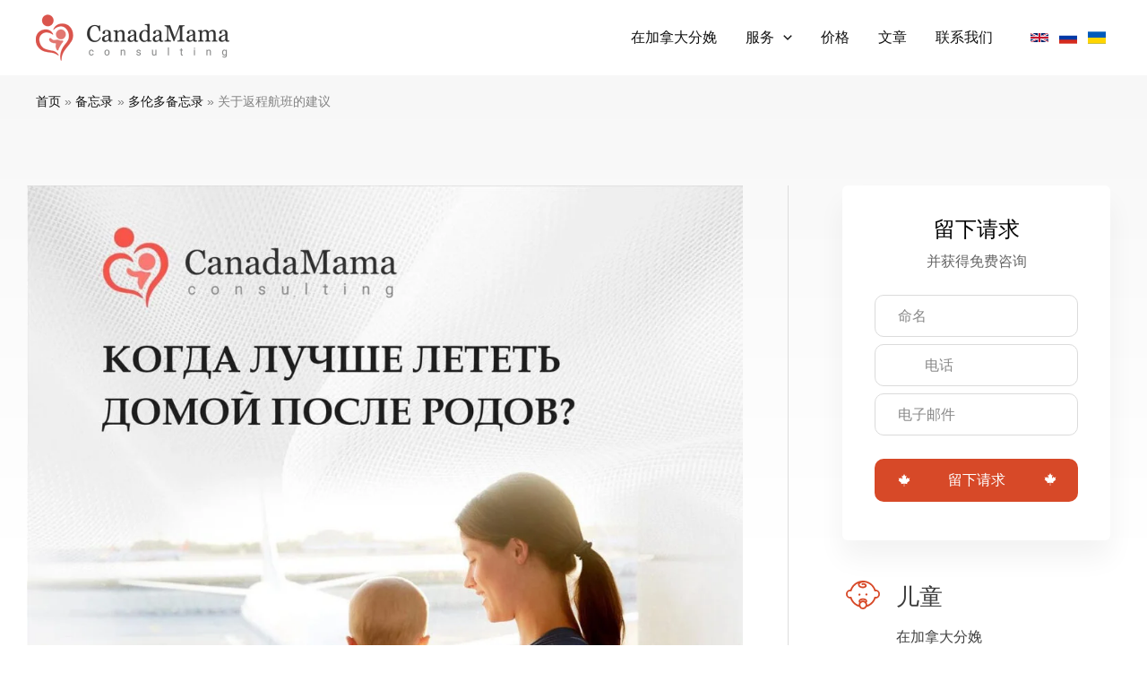

--- FILE ---
content_type: text/css
request_url: https://canadamama.ca/wp-content/litespeed/ucss/37a338c2d34634aa85dfe0b63def7817.css?ver=41a3d
body_size: 6225
content:
body,figure,h1,h2,h3,h4,html,li,p,ul{border:0;font-weight:inherit;outline:0;padding:0;vertical-align:baseline}figure,h1,h2,h3,h4,html,li,p,ul{font-style:inherit}h1,h2,h3,h4,html,li{margin:0}body,figure,html,li,p,ul{font-size:100%}html{-webkit-text-size-adjust:100%;-ms-text-size-adjust:100%;box-sizing:border-box}#ast-desktop-header .main-header-menu .sub-menu .menu-item.menu-item-has-children>.menu-link .ast-header-navigation-arrow .icon-arrow svg,body,figure{margin:0}#ast-desktop-header .main-header-menu .sub-menu .menu-item.menu-item-has-children>.menu-link .ast-header-navigation-arrow .icon-arrow,main,nav{display:block}a{background-color:transparent}a:active{outline:0}a:hover,a:visited{text-decoration:none}strong{font-weight:700}img{border:0;height:auto;max-width:100%;vertical-align:middle}svg:not(:root){overflow:hidden}button,input{font:inherit}button{overflow:visible;text-transform:none;-webkit-appearance:button;cursor:pointer}button::-moz-focus-inner,input::-moz-focus-inner{border:0;padding:0}.main-header-bar .main-header-bar-navigation .menu-item-has-children>.menu-link:after{line-height:normal}.ast-container{max-width:100%;margin-left:auto;margin-right:auto;padding-left:20px;padding-right:20px}h1,h2,h3,h4{clear:both}h1{font-size:2em;line-height:1.2}h2{font-size:1.7em;line-height:1.3}h3{font-size:1.5em;line-height:1.4}body,h1,h2,h3,h4{color:#808285}h4{line-height:1.5;font-size:1.3em}*,:after,:before{box-sizing:inherit}body{background:#fff;font-style:normal;-webkit-font-smoothing:antialiased;-moz-osx-font-smoothing:grayscale}ul{margin:0 0 1.5em 3em;list-style:disc;box-sizing:border-box}li>ul{margin-bottom:0;margin-left:1.5em}button,input{font-weight:400;font-size:100%;margin:0;vertical-align:baseline}button{border:1px solid;border-color:var(--ast-border-color);border-radius:2px;background:#e6e6e6;padding:.6em 1em .4em;color:#fff}input{color:#808285}button:focus{color:#fff}button:hover{color:#fff;border-color:var(--ast-border-color)}button:active,button:focus{border-color:var(--ast-border-color);outline:0}input[type=email],input[type=tel],input[type=text]{border:1px solid var(--ast-border-color);-webkit-appearance:none;color:#666;padding:.75em;height:auto;border-width:1px;border-style:solid;border-color:var(--ast-border-color);border-radius:2px;background:var(--ast-comment-inputs-background);box-shadow:none;box-sizing:border-box;transition:all .2s linear}input[type=email]:focus,input[type=tel]:focus,input[type=text]:focus{color:#111;background-color:#fff;border-color:var(--ast-border-color);box-shadow:none}a{color:#4169e1}a:focus,a:hover{color:#191970}a:focus{outline:thin dotted}a:hover{outline:0}.screen-reader-text:focus{border-radius:2px;box-shadow:0 0 2px 2px rgba(0,0,0,.6);font-size:.875rem}::selection{color:#fff;background:#0274be}body:not(.logged-in){position:relative}#page{position:relative;display:block}a,a:focus{text-decoration:none}.site-footer a *,.site-header a *,a{transition:all .2s linear}p{margin:0 0 1.75em}input{line-height:1}body,button{line-height:1.85714285714286}.ast-single-post .entry-title,.ast-single-post .entry-title a{line-height:1.2}.entry-title,.entry-title a{font-weight:var(--ast-blog-title-font-weight,normal)}body{background-color:#fff;overflow-x:hidden}#primary,#secondary{width:100%}#primary{margin:4em 0}@media (min-width:993px){.ast-right-sidebar #primary{padding-right:60px}}@media (max-width:992px){.ast-right-sidebar #primary{padding-right:30px}}.main-navigation{height:100%;-js-display:inline-flex;display:inline-flex}.main-navigation ul{list-style:none;margin:0;padding-left:0;position:relative}.main-header-menu .menu-link{text-decoration:none;padding:0 1em;display:inline-block;transition:all .2s linear}.main-header-menu .menu-item{position:relative}.main-header-menu .menu-item:hover>.sub-menu{right:auto;left:0;visibility:visible}.main-header-menu .sub-menu{width:240px;background:#fff;left:-999em;position:absolute;top:100%;z-index:99999;visibility:hidden}@media (min-width:769px){.main-header-menu .sub-menu .menu-item:hover>.sub-menu{left:100%;right:auto}}.main-header-menu .sub-menu .menu-link{padding:.9em 1em;display:block;word-wrap:break-word}.main-header-menu .sub-menu .menu-item:not(.menu-item-has-children) .menu-link .icon-arrow:first-of-type{display:none}#ast-desktop-header .main-header-menu .sub-menu .menu-item.menu-item-has-children>.menu-link .icon-arrow{display:none}#ast-desktop-header .main-header-menu .sub-menu .menu-item.menu-item-has-children>.menu-link .ast-header-navigation-arrow{position:absolute;right:.6em;top:50%;transform:translate(0,-50%) rotate(270deg)}.main-header-menu .sub-menu .sub-menu{top:0}.submenu-with-border .sub-menu{border-width:1px;border-style:solid}.submenu-with-border .sub-menu .menu-link{border-width:0 0 1px;border-style:solid}.submenu-with-border .sub-menu .sub-menu{top:-2px}.ast-desktop .submenu-with-border .sub-menu>.menu-item:last-child>.menu-link{border-bottom-width:0}.ast-button-wrap{display:inline-block}.ast-button-wrap button{box-shadow:none;border:0}.ast-button-wrap .menu-toggle{padding:0;width:2.2em;height:2.1em;font-size:1.5em;font-weight:400;-webkit-font-smoothing:antialiased;-moz-osx-font-smoothing:grayscale;border-radius:2px;vertical-align:middle;line-height:1.85714285714286}.ast-button-wrap .menu-toggle.main-header-menu-toggle{width:auto;text-align:center}.ast-button-wrap .menu-toggle:focus{outline:thin dotted}.header-main-layout-1 .ast-main-header-bar-alignment{margin-left:auto}.site-navigation{height:100%}.ahfb-svg-iconset svg>*,.site-header .menu-link *{transition:none}.ast-icon.icon-arrow svg{height:.6em;width:.6em;position:relative;margin-left:10px}.site-main .post-navigation{margin:0 0 1.5em;overflow:hidden}.post-navigation .nav-previous{position:relative;text-align:left}.post-navigation .nav-next{grid-column-start:2;text-align:right}.ast-icon svg{fill:currentColor}.post-navigation a{background:0 0;font-size:1rem;padding:0 var(--ast-post-nav-space,1.5em);height:2.33333em;line-height:calc(2.33333em - 3px)}.hentry{margin:0 0 1.5em}.entry-content>:last-child,.widget:last-child{margin-bottom:0}.widget{margin:0 0 2.8em}.ast-builder-grid-row{display:grid;grid-template-columns:auto auto;align-items:center;grid-column-gap:20px;overflow-wrap:anywhere}.ast-builder-grid-row>.site-header-section{flex-wrap:nowrap}.ast-builder-footer-grid-columns{grid-column-gap:50px}.ast-builder-layout-element{align-items:center}.site-header-section{height:100%;min-height:0;align-items:center}.site-header-section .ast-main-header-bar-alignment{height:100%}.site-header-section>*{padding:0 10px}.site-header-section>div:first-child{padding-left:0}.site-header-section>div:last-child{padding-right:0}.site-header-section .ast-builder-menu{align-items:center}.ast-grid-right-section{justify-content:flex-end}.ast-logo-title-inline .ast-site-identity{padding:1em 0;-js-display:inline-flex;display:inline-flex;vertical-align:middle;align-items:center;transition:all .2s linear}.ast-builder-social-element{line-height:1;color:#3a3a3a;background:0 0;vertical-align:middle;transition:all 10ms;margin-left:6px;margin-right:6px;justify-content:center;align-items:center}.ast-builder-social-element:hover{color:#0274be}.ahfb-svg-iconset,.ast-mobile-header-wrap .menu-toggle .mobile-menu-toggle-icon{-js-display:inline-flex;display:inline-flex;align-self:center}.ahfb-svg-iconset svg{width:17px;height:17px;transition:none}.ast-footer-copyright p{margin-bottom:0}.ast-builder-grid-row-container{display:grid;align-content:center}.main-header-bar .main-header-bar-navigation{height:100%}.ast-nav-menu .sub-menu{line-height:1.45}.ast-builder-menu .main-navigation{padding:0}.ast-builder-menu .main-navigation>ul{align-self:center}.ast-desktop .ast-mega-menu-enabled .astra-megamenu-li:hover .astra-megamenu.sub-menu>.menu-item .sub-menu .menu-item,.ast-footer-copyright,.ast-footer-social-wrap,.site-footer-focus-item{width:100%}.site-footer-section{justify-content:center}.site-footer-section>*{margin-bottom:10px}.site-footer-section>:last-child{margin-bottom:0}.site-primary-footer-wrap{padding-top:45px;padding-bottom:45px}.site-above-footer-wrap,.site-below-footer-wrap{padding-top:20px;padding-bottom:20px}.ast-desktop .ast-mega-menu-enabled .astra-megamenu-li .astra-megamenu.sub-menu>.menu-item,.menu-toggle .ast-close-svg{display:none}.ast-mobile-header-wrap .ast-button-wrap .menu-toggle.main-header-menu-toggle{-js-display:flex;display:flex;align-items:center;width:auto;height:auto}.menu-toggle .mobile-menu-toggle-icon{-js-display:inline-flex;display:inline-flex;align-self:center}.ast-button-wrap .menu-toggle.main-header-menu-toggle{padding:.5em;align-items:center;-js-display:flex;display:flex}.site-header{z-index:99}.main-header-bar-wrap,.site-header{position:relative}.main-header-bar{background-color:#fff;border-bottom-color:var(--ast-border-color);margin-left:auto;margin-right:auto}.ast-desktop .main-header-menu.ast-menu-shadow .sub-menu{box-shadow:0 4px 10px -2px rgba(0,0,0,.1)}.site-branding{line-height:1;align-self:center}.ast-menu-toggle{display:none;background:0 0;color:inherit;border-style:dotted;border-color:transparent}.ast-menu-toggle:focus,.ast-menu-toggle:hover{background:0 0;border-color:inherit;color:inherit}.ast-menu-toggle:focus{outline:thin dotted}.main-header-bar{z-index:4;position:relative}.main-header-bar .main-header-bar-navigation .sub-menu{line-height:1.45}.ast-site-identity{padding:1em 0}.ast-desktop .main-header-menu>.menu-item .astra-full-megamenu-wrapper:before,.ast-desktop .main-header-menu>.menu-item .sub-menu:before{position:absolute;content:"";top:0;left:0;width:100%;transform:translateY(-100%)}.entry-header{margin-bottom:1.2em}.entry-content,.entry-header{word-wrap:break-word}.entry-content p{margin-bottom:1.6em}.entry-title{margin-bottom:.2em}.single .entry-header{margin-bottom:2em}.single .post-navigation{margin:0;padding:2em 0 0;border-top:1px solid var(--ast-single-post-border,var(--ast-border-color))}@media (max-width:768px){.single .post-navigation{padding-top:1.5em}}.single .post-navigation a{margin:2px;display:inline-block;text-align:center;color:#000}@media (min-width:421px){.single .post-navigation .nav-links{-js-display:inline-flex;display:inline-flex;width:100%}.single .post-navigation .nav-next,.single .post-navigation .nav-previous{width:50%}}@media (max-width:420px){.single .post-navigation .ast-left-arrow,.single .post-navigation .ast-right-arrow{display:none}.single .post-navigation .nav-next,.single .post-navigation .nav-next a,.single .post-navigation .nav-previous,.single .post-navigation .nav-previous a{width:100%}.single .post-navigation .nav-previous{margin-bottom:1em}}.ast-flex{-js-display:flex;display:flex;flex-wrap:wrap}.ast-inline-flex{-js-display:inline-flex;display:inline-flex;align-items:center;flex-wrap:wrap;align-content:center}.ast-flex-grow-1{flex-grow:1}.wp-block-image img{box-sizing:border-box;height:auto;max-width:100%;vertical-align:bottom}.wp-lightbox-container button:focus-visible{outline:3px auto rgba(90,90,90,.25);outline:3px auto -webkit-focus-ring-color;outline-offset:3px}.wp-lightbox-container button:not(:hover):not(:active):not(.has-background){background-color:rgba(90,90,90,.25);border:0}.wp-lightbox-overlay .close-button:not(:hover):not(:active):not(.has-background){background:0 0;border:0}.entry-content{counter-reset:footnotes}:root{--wp--preset--font-size--normal:16px;--wp--preset--font-size--huge:42px}.screen-reader-text{-webkit-clip-path:inset(50%)}.screen-reader-text:focus{-webkit-clip-path:none}html :where(img[class*=wp-image-]){height:auto;max-width:100%}:where(figure){margin:0 0 1em}.trp-language-switcher{height:42px;position:relative;box-sizing:border-box;width:200px;text-overflow:ellipsis;white-space:nowrap}.trp-language-switcher>div{box-sizing:border-box;padding:4px 20px 3px 13px;border:1.5px solid #949494;background-image:url(/wp-content/plugins/translatepress-multilingual/assets/images/arrow-down-3101.svg);background-position:calc(100% - 20px) calc(1em + 2px),calc(100% - 3px) calc(1em + 0px);background-size:8px 8px,8px 8px;background-repeat:no-repeat;background-color:#fff;border-radius:8px}.trp-language-switcher>div:hover{background-image:none}.trp-language-switcher>div>a{display:block;padding:7px 12px;border-radius:3px;text-decoration:none;font-style:normal;font-weight:400;font-size:16px;color:#333!important}.trp-language-switcher>div>a:hover{background:#f0f0f0;border-radius:2px}.trp-language-switcher>div>a.trp-ls-shortcode-disabled-language{cursor:default}.trp-language-switcher>div>a.trp-ls-shortcode-disabled-language:hover{background:0 0}.trp-language-switcher>div>a>img{display:inline;margin:0 3px;width:18px;height:12px;border-radius:0}.trp-language-switcher .trp-ls-shortcode-current-language{display:inline-block}.trp-language-switcher:focus .trp-ls-shortcode-current-language,.trp-language-switcher:hover .trp-ls-shortcode-current-language{visibility:hidden}.trp-language-switcher .trp-ls-shortcode-language{display:inline-block;height:1px;overflow:hidden;visibility:hidden;z-index:1;max-height:250px;overflow-y:auto;left:0;top:0;min-height:auto}.trp-language-switcher:focus .trp-ls-shortcode-language,.trp-language-switcher:hover .trp-ls-shortcode-language{visibility:visible;max-height:250px;padding:4px 13px;height:auto;overflow-y:auto;position:absolute;left:0;top:0;display:inline-block!important;min-height:auto}@media all and (max-width:768px){#content:before{content:""}}.ast-mobile-popup-content .ast-builder-layout-element:not(.ast-builder-menu):not(.ast-header-divider-element){padding:15px 20px}.site-footer-section{position:relative}.ast-builder-language-switcher .ast-builder-language-switcher-menu{list-style:none;margin:0;padding:0;line-height:normal;-webkit-tap-highlight-color:transparent}.ast-builder-language-switcher-layout-horizontal .ast-builder-language-switcher{-js-display:flex;display:flex}.ast-builder-language-switcher-layout-horizontal .ast-builder-language-switcher-menu{-js-display:flex;display:flex;flex-wrap:wrap}.ast-builder-language-switcher a{-js-display:flex;display:flex;align-items:center}.ast-lswitcher-item-header{-js-display:inline-flex;display:inline-flex}span.ast-lswitcher-item-header:last-child{margin-right:0}#ast-fixed-header{position:fixed;visibility:hidden;top:0;left:0;width:100%}#ast-fixed-header .main-header-bar{box-shadow:0 1px 2px rgba(0,0,0,.2);background:#fff}.site-primary-header-wrap{transition:all .2s linear}.astra-full-megamenu-wrapper{z-index:99999}.ast-desktop .ast-mega-menu-enabled .astra-megamenu-li .menu-item:hover>.menu-link{background-color:transparent}.ast-desktop .ast-mega-menu-enabled .astra-megamenu-li .astra-megamenu{opacity:0;visibility:hidden}.ast-desktop .ast-mega-menu-enabled .astra-megamenu-li .astra-megamenu .ast-header-navigation-arrow,.ast-desktop .ast-mega-menu-enabled .menu-item-has-children.astra-megamenu-li.menu-item .astra-megamenu.sub-menu .menu-item>.menu-link .ast-icon.icon-arrow{display:none}.ast-desktop .ast-mega-menu-enabled .menu-item-has-children.astra-megamenu-li.menu-item .astra-megamenu.sub-menu .menu-item>.menu-link:after{content:""}.ast-desktop .ast-mega-menu-enabled .astra-megamenu-li .sub-menu .menu-link,.ast-desktop .ast-mega-menu-enabled.submenu-with-border .astra-megamenu-li .sub-menu .menu-link{border:0}.ast-desktop .ast-mega-menu-enabled .astra-megamenu-li:hover .astra-megamenu{opacity:1;visibility:visible;-js-display:flex;display:flex;padding:15px}.ast-desktop .ast-mega-menu-enabled .astra-megamenu-li:hover .astra-megamenu>.menu-item{padding-left:15px;padding-right:15px;display:block;flex:1;opacity:1}.ast-desktop .ast-mega-menu-enabled .astra-megamenu-li:hover .astra-megamenu>.menu-item:first-child{padding-left:0}.ast-desktop .ast-mega-menu-enabled .astra-megamenu-li:hover .astra-megamenu>.menu-item:last-child{padding-right:0}.ast-desktop .ast-mega-menu-enabled .astra-megamenu-li:hover .astra-megamenu .sub-menu{background-color:transparent;display:block;opacity:1;visibility:visible;transform:none}.ast-desktop .ast-mega-menu-enabled .astra-megamenu-li:hover .astra-megamenu.sub-menu .sub-menu,.ast-right-sidebar #primary,.ast-right-sidebar #secondary{border:0}.ast-desktop .ast-mega-menu-enabled .astra-megamenu-li:hover .astra-megamenu.sub-menu>.menu-item .sub-menu{position:static;width:100%;margin:auto}.ast-desktop .ast-mega-menu-enabled .astra-megamenu-li:hover .astra-megamenu.sub-menu .menu-item:last-child{border-right:none}.ast-desktop .ast-mega-menu-enabled .astra-megamenu-li:hover .astra-full-megamenu-wrapper{opacity:1;visibility:visible}.ast-desktop .ast-mega-menu-enabled .astra-megamenu-li:hover .astra-full-megamenu-wrapper .astra-megamenu{-js-display:flex;display:flex}.ast-desktop .ast-mega-menu-enabled :not(.menu-container-width-mega).astra-megamenu-li:hover .astra-megamenu .sub-menu .menu-item{width:100%}.ast-desktop .ast-mega-menu-enabled :not(.menu-container-width-mega).astra-megamenu-li:hover .astra-megamenu.sub-menu .menu-item .sub-menu{min-width:100%}.ast-desktop .ast-mega-menu-enabled .astra-full-megamenu-wrapper{background:#fff;position:absolute;opacity:0;visibility:hidden;top:100%}.ast-desktop .ast-mega-menu-enabled .astra-full-megamenu-wrapper .astra-megamenu.sub-menu{display:none;position:relative;left:0;top:0;margin:0 auto;padding-left:0;padding-right:0;border-width:0}.ast-desktop .main-header-menu .astra-megamenu-li .sub-menu .menu-item-heading .menu-text{vertical-align:text-top}.ast-desktop .submenu-with-border .astra-full-megamenu-wrapper{border-width:1px;border-style:solid}.ast-desktop .submenu-with-border .astra-megamenu{border-width:1px}.site-header .menu-text{transition:none}.ast-desktop .ast-mega-menu-enabled.main-header-menu>.menu-item-has-children>.menu-link:after{content:"";margin:0}.ast-disable-link{cursor:default}.ast-desktop .ast-mega-menu-enabled.main-header-menu .sub-menu .menu-item.menu-item-heading>.menu-link,.ast-desktop .astra-mega-menu-width-full{background:0 0}.ast-desktop .main-header-menu.ast-menu-shadow .astra-full-megamenu-wrapper .sub-menu,.ast-desktop .main-header-menu.ast-menu-shadow .astra-megamenu .sub-menu{box-shadow:none}.ast-desktop .main-header-menu.ast-menu-shadow .astra-full-megamenu-wrapper{box-shadow:0 4px 10px -2px rgba(0,0,0,.1)}.ast-hidden{display:none!important}.trp_language_switcher_shortcode{max-width:100%!important}#ast-scroll-top{border-radius:18px}.ast-scroll-to-top-right{bottom:100px;right:32px}.ast-primary-header-bar{outline:0!important}.ast-desktop .ast-mega-menu-enabled .astra-megamenu-li:hover .astra-full-megamenu-wrapper{padding:1em 0 1.5em}.ast-builder-menu-1 .main-header-menu .sub-menu .menu-link,.ast-builder-menu-1 .main-header-menu .sub-menu .menu-link:before{transition:all .25s ease}.ast-builder-menu-1 .main-header-menu .sub-menu .menu-link:not(.ast-disable-link):hover{padding-left:15px;padding-right:15px}.ast-builder-menu-1 .main-header-menu .sub-menu .menu-link:not(.ast-disable-link):before{content:"-";font-size:1.2em;position:absolute;left:-5px;opacity:0;visibility:hidden}.ast-builder-menu-1 .main-header-menu .sub-menu .menu-link:not(.ast-disable-link):hover:before{left:0;opacity:1;visibility:visible}.main-header-bar{border-bottom:none}.site-above-footer-wrap[data-section=section-above-footer-builder]{background:url(https://klengroupconsulting.com/cm/wp-content/uploads/2022/07/question-form-back.jpg)no-repeat center/cover}.ast-footer-html-1 input{height:46px!important;padding:8px 15px!important;resize:none;overflow:hidden;white-space:nowrap;border-radius:24px!important}.site-footer .ast-builder-html-element h4{color:#fff;margin:10px 0 40px}.ast-right-sidebar #secondary{padding-left:0}#block-13{position:relative;background:#fff;padding:35px;border-radius:6px;-webkit-box-shadow:0 20px 30px rgba(0,0,0,.05);box-shadow:0 20px 30px rgba(0,0,0,.05);text-align:center;z-index:1}#block-13 h3{font-family:"Roboto",sans-serif;text-transform:uppercase;font-size:1.5rem}#block-13 .happyforms-part__el p{line-height:1.2;color:#666;margin:4px 0 20px}#block-13 .happyforms-part{margin-bottom:8px}#block-13 .happyforms-part--submit{margin-top:10px}#block-13 .happyforms-submit,#block-13 .happyforms-submit:before{background-repeat:no-repeat;background-image:url("data:image/svg+xml,%3Csvg xmlns='http://www.w3.org/2000/svg' width='14' height='14' viewBox='-1860 -2000 3720 4030'%3E%3Cpath fill='%23fff' d='m-90 2030 45-863a95 95 0 0 0-111-98l-859 151 116-320a65 65 0 0 0-20-73l-941-762 212-99a65 65 0 0 0 34-79l-186-572 542 115a65 65 0 0 0 73-38l105-247 423 454a65 65 0 0 0 111-57l-204-1052 327 189a65 65 0 0 0 91-27l332-652 332 652a65 65 0 0 0 91 27l327-189-204 1052a65 65 0 0 0 111 57l423-454 105 247a65 65 0 0 0 73 38l542-115-186 572a65 65 0 0 0 34 79l212 99-941 762a65 65 0 0 0-20 73l116 320-859-151a95 95 0 0 0-111 98l45 863z'/%3E%3C/svg%3E")}#block-13 .happyforms-submit{background-position:25px 16px}#block-13 .happyforms-submit:before{content:"";position:absolute;width:14px;height:14px;right:25px;top:16px}#happyforms-form-468 .happyforms-submit,#happyforms-form-468 input{border-radius:10px!important}#happyforms-468_placeholder_6-part{line-height:1.4;font-size:.9em}#happyforms-468_phone_2{padding-left:55px}.post-template-default{background:-o-linear-gradient(#f6f6f6,300px,#fff 600px,#fff) no-repeat!important;background:linear-gradient(#f6f6f6,300px,#fff 600px,#fff) no-repeat!important}.entry-content>ol li::marker{color:#d74928}.mps-item{margin-bottom:20px;padding-left:60px}.mps-item p,.mps-item:last-child{margin:0}.mps-item svg{width:2.4rem;float:left;margin:0 0 0-56px}.mps-item h3{line-height:2.4rem;display:inline-block;margin:0 0 10px}.mps-item a{display:block;color:#404040;line-height:1.4;text-decoration:none!important;padding:4px 0}.mps-item a:hover{color:#333}#happyforms-form-466{margin-bottom:60px}#happyforms-form-466 .happyforms-submit{width:100%;margin:10px 0 0;padding:12px 20px}#happyforms-form-466>div>div{width:100%;margin-bottom:10px;max-width:100%}#happyforms-form-466 .label{padding-left:15px;text-align:left}@media (min-width:922px){#happyforms-form-466>div>div{width:50%}}@media (max-width:767px){.footer-widget-area{margin:0!important;padding:0 15px}.entry-content p{margin:0 0 1em}.site-above-footer-wrap[data-section=section-above-footer-builder].ast-footer-row-mobile-stack .site-footer-section{margin:30px 0 0!important}}@media (max-width:480px){.ast-footer-copyright{padding-left:20px;padding-right:20px}.ast-logo-title-inline .ast-site-identity{padding:.5em 0}.ast-single-post .entry-title{font-size:24px!important}}:root{--happyforms-color-primary:#000;--happyforms-color-success-notice:#ebf9f0;--happyforms-color-success-notice-text:#1eb452;--happyforms-color-error:#f23000;--happyforms-color-error-notice:#ffeeea;--happyforms-color-error-notice-text:#f23000;--happyforms-color-notice-text:#454545;--happyforms-color-part-title:#000;--happyforms-color-part-value:#000;--happyforms-color-part-placeholder:#888;--happyforms-color-part-description:#454545;--happyforms-color-part-border:#dbdbdb;--happyforms-color-part-border-focus:#7aa4ff;--happyforms-color-part-background:#fff;--happyforms-color-part-background-focus:#fff;--happyforms-color-submit-background:#000;--happyforms-color-submit-background-hover:#000;--happyforms-color-submit-border:transparent;--happyforms-color-submit-text:#fff;--happyforms-color-submit-text-hover:#fff;--happyforms-color-rating:#ccc;--happyforms-color-rating-hover:#000;--happyforms-color-table-row-odd:#fcfcfc;--happyforms-color-table-row-even:#efefef;--happyforms-color-table-row-odd-text:#000;--happyforms-color-table-row-even-text:#000;--happyforms-color-choice-checkmark-bg:#fff;--happyforms-color-choice-checkmark-bg-focus:#000;--happyforms-color-choice-checkmark-color:#fff;--happyforms-color-dropdown-bg-color:#fff;--happyforms-color-dropdown-item-bg:#fff;--happyforms-color-dropdown-item-text:#000;--happyforms-color-dropdown-item-bg-hover:#f4f4f5;--happyforms-color-dropdown-item-text-hover:#000;--happyforms-color-divider-hr:#ccc;--happyforms-form-title-font-size:32px;--happyforms-form-font-weight:400;--happyforms-part-title-font-size:16px;--happyforms-part-description-font-size:12px;--happyforms-part-value-font-size:16px;--happyforms-submit-button-font-size:16px;--happyforms-transition-duration:.25s;--happyforms-color-multistep-info-text-color:#fff;--happyforms-color-multistep-info-back-color:#000;--happyforms-color-multistep-info-back-color-hover:#000;--happyforms-poll-bar-color:#e8e8e8;--happyforms-poll-link-color:#000;--happyforms-poll-winner-color:#000;--happyforms-form-width:100%}.happyforms-form.happyforms-styles form{font-weight:400;font-weight:var(--happyforms-form-font-weight);transition:opacity .25s ease-in-out;transition:opacity var(--happyforms-transition-duration) ease-in-out}.happyforms-styles .happyforms-part__label,.happyforms-styles .happyforms-part__label .label{font-weight:400;font-size:16px;font-size:var(--happyforms-part-title-font-size);background-color:transparent}.happyforms-styles .happyforms-part__label{line-height:1;overflow-wrap:anywhere}.happyforms-styles .happyforms-part__label .label{font-style:normal;color:#000;color:var(--happyforms-color-part-title)}.happyforms-styles .happyforms-part input[type=email],.happyforms-styles .happyforms-part input[type=tel],.happyforms-styles .happyforms-part input[type=text]{margin:0;padding:10px;border-width:1px;border-style:solid;border-color:#dbdbdb!important;border-color:var(--happyforms-color-part-border)!important;border-radius:6px!important;box-shadow:none;box-sizing:border-box;font-style:normal;font-size:16px;font-size:var(--happyforms-part-value-font-size);background-color:#fff!important;background-color:var(--happyforms-color-part-background)!important;color:#000;color:var(--happyforms-color-part-value);transition-property:none;transition-duration:.1s;transition-duration:var(--happyforms-transition-duration);transition-timing-function:ease-in;height:auto!important;transition:border-color .4s;transition:border-color var(--happyforms-transition-duration)}.happyforms-styles .happyforms-part input[type=email]:focus,.happyforms-styles .happyforms-part input[type=tel]:focus,.happyforms-styles .happyforms-part input[type=text]:focus{outline:0;border-color:#7aa4ff!important;border-color:var(--happyforms-color-part-border-focus)!important;color:#000;color:var(--happyforms-color-part-value);background-color:#fff!important;background-color:var(--happyforms-color-part-background-focus)!important;box-shadow:inset 0 0 0 1px #7aa4ff;box-shadow:inset 0 0 0 1px var(--happyforms-color-part-border-focus)}.happyforms-styles .happyforms-part ::-webkit-input-placeholder{font-weight:400;font-style:normal;color:#888;color:var(--happyforms-color-part-placeholder)!important}.happyforms-styles .happyforms-part ::-moz-placeholder{font-weight:400;font-style:normal;color:#888;color:var(--happyforms-color-part-placeholder)!important}.happyforms-styles .happyforms-part ::-ms-placeholder{font-weight:400;font-style:normal;color:#888;color:var(--happyforms-color-part-placeholder)!important}.happyforms-styles .happyforms-part-wrap{position:relative}.happyforms-styles .happyforms-part--placeholder p{font-size:16px;font-size:var(--happyforms-part-value-font-size);color:#000;overflow-wrap:anywhere}.happyforms-styles .happyforms-part--rating:not(.happyforms-rating--stars) input:hover+label~label:not(:hover){color:#ccc;color:var(--happyforms-color-rating)}.happyforms-styles button[type=submit].happyforms-button--submit{-webkit-appearance:none;height:auto;padding:15px 30px;border-radius:4px!important;border:1px solid transparent!important;border-color:var(--happyforms-color-submit-border)!important;font-weight:400;font-style:normal;font-size:16px;font-size:var(--happyforms-submit-button-font-size);color:#fff;color:var(--happyforms-color-submit-text);background-color:#000;background-color:var(--happyforms-color-submit-background);background:#000;background:var(--happyforms-color-submit-background);text-transform:none;transition-property:all;transition-duration:.25s;transition-duration:var(--happyforms-transition-duration);transition-timing-function:ease-in;-webkit-box-shadow:none;-moz-box-shadow:none;box-shadow:none;text-shadow:none;text-decoration:none;letter-spacing:0;white-space:normal;overflow-wrap:anywhere;outline:0}.happyforms-styles button.happyforms-button:not(:hover):not(:active):not(.has-background),.happyforms-styles button[type=submit]:not(:hover):not(:active):not(.has-background){background-color:#000;background-color:var(--happyforms-color-submit-background);background:#000;background:var(--happyforms-color-submit-background);color:#fff;color:var(--happyforms-color-submit-text)}.happyforms-styles button[type=submit].happyforms-button--submit:focus,.happyforms-styles button[type=submit].happyforms-button--submit:hover{cursor:pointer;border-radius:4px;border-color:transparent!important;border-color:var(--happyforms-color-submit-border)!important;background-color:#000;background-color:var(--happyforms-color-submit-background-hover);background:#000;background:var(--happyforms-color-submit-background-hover);text-transform:none;text-decoration:none;color:#fff;color:var(--happyforms-color-submit-text-hover)}.happyforms-styles.happyforms-form--part-border-radius-pill .happyforms-part input[type=email],.happyforms-styles.happyforms-form--part-border-radius-pill .happyforms-part input[type=tel],.happyforms-styles.happyforms-form--part-border-radius-pill .happyforms-part input[type=text]{border-radius:25px!important;padding-left:25px;padding-right:25px}.happyforms-styles.happyforms-form--submit-button-border-radius-pill button.happyforms-button--submit,.happyforms-styles.happyforms-form--submit-button-border-radius-pill button.happyforms-button--submit:hover,.happyforms-styles.happyforms-form--submit-button-border-radius-pill button[type=submit].happyforms-button--submit,.happyforms-styles.happyforms-form--submit-button-border-radius-pill button[type=submit].happyforms-button--submit:hover{border-radius:60px!important}.happyforms-styles.happyforms-form--submit-button-padding-narrow button.happyforms-button--submit,.happyforms-styles.happyforms-form--submit-button-padding-narrow button[type=submit].happyforms-button--submit{padding:10px 20px}.happyforms-styles.happyforms-form--submit-button-fullwidth button.happyforms-button--submit,.happyforms-styles.happyforms-form--submit-button-fullwidth button[type=submit].happyforms-button--submit{padding-left:0;padding-right:0;margin-right:0}.happyforms-styles.happyforms-form .happyforms-part .happyforms-input{position:relative;flex:1;width:100%}.happyforms-styles .happyforms-layout-title{font-weight:400;color:#000;color:var(--happyforms-color-primary)}.happyforms-flex{display:flex;flex-flow:row wrap;align-items:flex-start;max-width:100%}.happyforms-form{max-width:100%;max-width:var(--happyforms-form-width);margin:0 auto;border-style:solid;border-width:0}.happyforms-form form{margin:0;padding:0;background-color:transparent}.happyforms-form__part{position:relative;display:block;box-sizing:border-box;width:100%;margin-bottom:15px;padding:5px 1%}.happyforms-form__part:last-child{margin-bottom:0}.happyforms-part--width-auto{align-self:flex-start;flex-grow:1;width:auto;max-width:75%}.happyforms-part--width-auto+.happyforms-part--submit{align-self:center;width:auto!important;margin-bottom:0!important;padding-top:5px;padding-bottom:0}.happyforms-form--part-outer-padding-narrow .happyforms-part--width-auto+.happyforms-part--submit{top:-10px}.happyforms-part--width-auto+.happyforms-part--submit button[type=submit]{width:100%;padding:17px 50px}.happyforms-part__label{display:inline-block;margin-bottom:15px}.happyforms-part__label .label{padding:0;white-space:normal}.happyforms-form__part .happyforms-part__label .happyforms-required{display:none}.happyforms-form__part[data-happyforms-required] .happyforms-part__label .happyforms-required{display:inline-block}.happyforms-part input[type=email],.happyforms-part input[type=tel],.happyforms-part input[type=text]{width:100%;box-sizing:border-box;max-width:none}.happyforms-part-wrap{position:relative}.happyforms-part--placeholder p:first-child{margin-top:0}.happyforms-part--placeholder p:last-of-type{margin-bottom:0;padding-bottom:0}.happyforms-part--rating.happyforms-rating--smileys input:hover+label~label:not(:hover),.happyforms-part--rating.happyforms-rating--thumbs input:hover+label~label:not(:hover){color:#ccc}.happyforms-part--submit{display:flex;flex-flow:row wrap;align-items:center;width:100%;margin-bottom:0;padding-top:10px}.happyforms-part input[type=email],.happyforms-part input[type=text]{margin-bottom:0;transition:border-color .4s;transition:border-color var(--happyforms-transition-duration)}.happyforms-form--part-outer-padding-narrow .happyforms-form__part{margin-bottom:5px;padding:0 .5%}.happyforms-form--part-inner-padding-narrow .happyforms-part input[type=email],.happyforms-form--part-inner-padding-narrow .happyforms-part input[type=tel],.happyforms-form--part-inner-padding-narrow .happyforms-part input[type=text]{padding:5px}.happyforms-form--part-inner-padding-narrow .happyforms-part__label{margin-bottom:5px}.happyforms-form--submit-button-fullwidth button[type=submit].happyforms-button--submit,.widget button[type=submit].happyforms-button--submit{width:100%}@media screen and (max-width:800px){label.happyforms-part__label{flex-grow:1;width:100%;line-height:1.3}}.happyforms-part--phone .happyforms-part-phone-wrap{position:relative}.happyforms-part--submit *{margin-right:20px}.happyforms-form--submit-button-fullwidth .happyforms-part--submit{flex-flow:column wrap;align-items:center}.screen-reader-text{border:0;clip:rect(1px,1px,1px,1px);clip-path:inset(50%);height:1px;margin:-1px;overflow:hidden;padding:0;position:absolute;width:1px;word-wrap:normal!important}.screen-reader-text:focus{background-color:#eee;clip:auto!important;clip-path:none;color:#444;display:block;font-size:1em;height:auto;left:5px;line-height:normal;padding:15px 23px 14px;text-decoration:none;top:5px;width:auto;z-index:100000}.happyforms-form .happyforms-part .happyforms-input{position:relative;flex:1;width:100%;display:flex;align-items:stretch}.happyforms-styles .happyforms-layout-title{overflow-wrap:break-word}